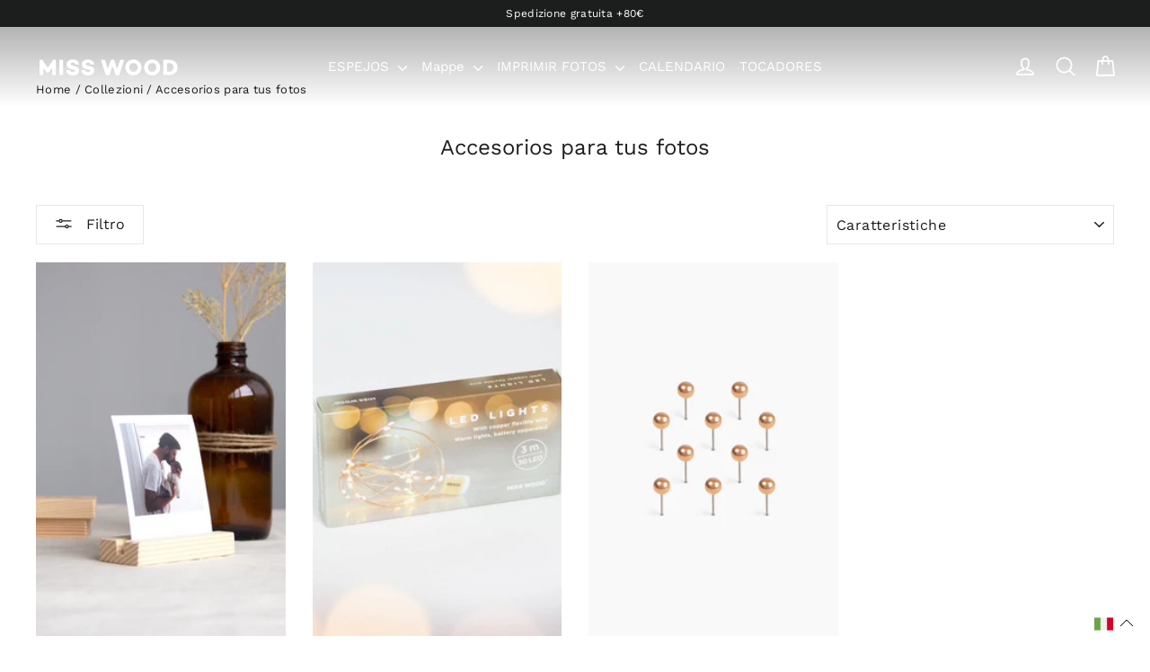

--- FILE ---
content_type: image/svg+xml
request_url: https://misswood.eu/cdn/shop/files/logo-vector-negro.svg?v=1680594044&width=130
body_size: -135
content:
<?xml version="1.0" encoding="utf-8"?>
<!-- Generator: Adobe Illustrator 22.1.0, SVG Export Plug-In . SVG Version: 6.00 Build 0)  -->
<svg version="1.1" id="Capa_1" xmlns="http://www.w3.org/2000/svg" xmlns:xlink="http://www.w3.org/1999/xlink" x="0px" y="0px"
	 viewBox="0 0 513.1 77" style="enable-background:new 0 0 513.1 77;" xml:space="preserve">
<g>
	<g>
		<g>
			<path d="M69.4,65.9h-9.5c-1.1,0-2-0.9-2-2V45.4c0-2-2.6-2.8-3.7-1.1l-7.8,12c-0.4,0.6-1,0.9-1.7,0.9h-5.3c-0.7,0-1.3-0.3-1.7-0.9
				l-7.8-12.1c-1.1-1.7-3.7-0.9-3.7,1.1l0.1,18.6c0,1.1-0.9,2-2,2h-9.5c-1.1,0-2-0.9-2-2V13.5c0-1.1,0.9-2,2-2h6.9
				c0.7,0,1.3,0.3,1.7,0.9L40.4,38c0.8,1.2,2.6,1.2,3.3,0l17-25.6c0.4-0.6,1-0.9,1.7-0.9h7c1.1,0,2,0.9,2,2v50.3
				C71.4,65,70.5,65.9,69.4,65.9z"/>
			<path d="M94.9,65.9h-9.5c-1.1,0-2-0.9-2-2V13.5c0-1.1,0.9-2,2-2h9.5c1.1,0,2,0.9,2,2v50.3C96.9,65,96,65.9,94.9,65.9z"/>
			<path d="M151.9,28.4l-9.7,0c-0.9,0-1.7-0.6-1.9-1.4c-1-3.3-3.6-5.4-8.4-5.4c-4.6,0-7.8,1.9-7.8,5.4c0,3,2.2,4.2,6.2,5.1l7.6,1.8
				c9.9,2.2,16.4,6.2,16.4,15.5c0,10.9-9,17.7-22.5,17.7c-11.5,0-21.9-5.1-24.2-16.8c-0.2-1.2,0.7-2.4,2-2.4l9.6,0
				c0.9,0,1.6,0.6,1.9,1.4c1.4,4,5.3,6.3,11.1,6.3c5,0,7.7-1.8,7.7-4.8c0-1.8-1.1-3.8-5.8-4.6l-9-2c-10.7-2.3-15.7-7.4-15.7-16
				c0-10.9,8.8-17.7,21.6-17.7c8.3,0,20.4,3.1,22.9,15.7C154.2,27.2,153.2,28.4,151.9,28.4z"/>
			<path d="M206,28.4l-9.7,0c-0.9,0-1.7-0.6-1.9-1.4c-1-3.3-3.6-5.4-8.4-5.4c-4.6,0-7.8,1.9-7.8,5.4c0,3,2.2,4.2,6.2,5.1l7.6,1.8
				c9.9,2.2,16.4,6.2,16.4,15.5c0,10.9-9,17.7-22.5,17.7c-11.5,0-21.9-5.1-24.2-16.8c-0.2-1.2,0.7-2.4,2-2.4l9.6,0
				c0.9,0,1.6,0.6,1.9,1.4c1.4,4,5.3,6.3,11.1,6.3c5,0,7.7-1.8,7.7-4.8c0-1.8-1.1-3.8-5.8-4.6l-9-2c-10.7-2.3-15.7-7.4-15.7-16
				c0-10.9,8.8-17.7,21.6-17.7c8.3,0,20.4,3.1,22.9,15.7C208.2,27.2,207.2,28.4,206,28.4z"/>
		</g>
		<g>
			<path d="M295.9,66.2h-10.1c-0.9,0-1.6-0.6-1.9-1.4l-8.6-26c-0.6-1.8-3.2-1.8-3.8,0l-8.6,26c-0.3,0.8-1,1.4-1.9,1.4h-10.1
				c-0.9,0-1.6-0.6-1.9-1.4l-16.3-50.6c-0.4-1.3,0.6-2.6,1.9-2.6h10.1c0.9,0,1.7,0.6,1.9,1.4l8.3,26.4c0.6,1.9,2.8,1.9,3.4,0.1
				l9-26.5c0.3-0.8,1-1.4,1.9-1.4h8.3c0.9,0,1.6,0.5,1.9,1.4l9,26.4c0.6,1.8,2.8,1.8,3.4-0.1l8.4-26.3c0.3-0.8,1-1.4,1.9-1.4h10.1
				c1.4,0,2.3,1.3,1.9,2.6l-16.3,50.6C297.5,65.6,296.7,66.2,295.9,66.2z"/>
			<path d="M376.9,38.7c0,15.8-12.4,28.3-28.9,28.3c-16.4,0-28.8-12.5-28.8-28.3s12.4-28.3,28.8-28.3
				C364.5,10.4,376.9,22.9,376.9,38.7z M363.1,38.7c0-8.6-6.3-15.7-15.1-15.7s-15.1,7.2-15.1,15.7c0,8.6,6.3,15.7,15.1,15.7
				S363.1,47.2,363.1,38.7z"/>
			<path d="M443.9,38.7c0,15.8-12.4,28.3-28.9,28.3c-16.4,0-28.8-12.5-28.8-28.3s12.4-28.3,28.8-28.3
				C431.5,10.4,443.9,22.9,443.9,38.7z M430.1,38.7c0-8.6-6.3-15.7-15.1-15.7s-15.1,7.2-15.1,15.7c0,8.6,6.3,15.7,15.1,15.7
				S430.1,47.2,430.1,38.7z"/>
			<path d="M476.4,11.5c17,0,29.3,11.1,29.3,27c0,16.1-12.3,27.3-29.3,27.3h-19.9c-1.1,0-2-0.9-2-2V13.5c0-1.1,0.9-2,2-2H476.4z
				 M476.4,53.7c8.8,0,15.6-6.6,15.6-15.2c0-8.4-6.8-14.9-15.6-14.9H470c-1.1,0-2,0.9-2,2v26c0,1.1,0.9,2,2,2H476.4z"/>
		</g>
	</g>
</g>
</svg>
